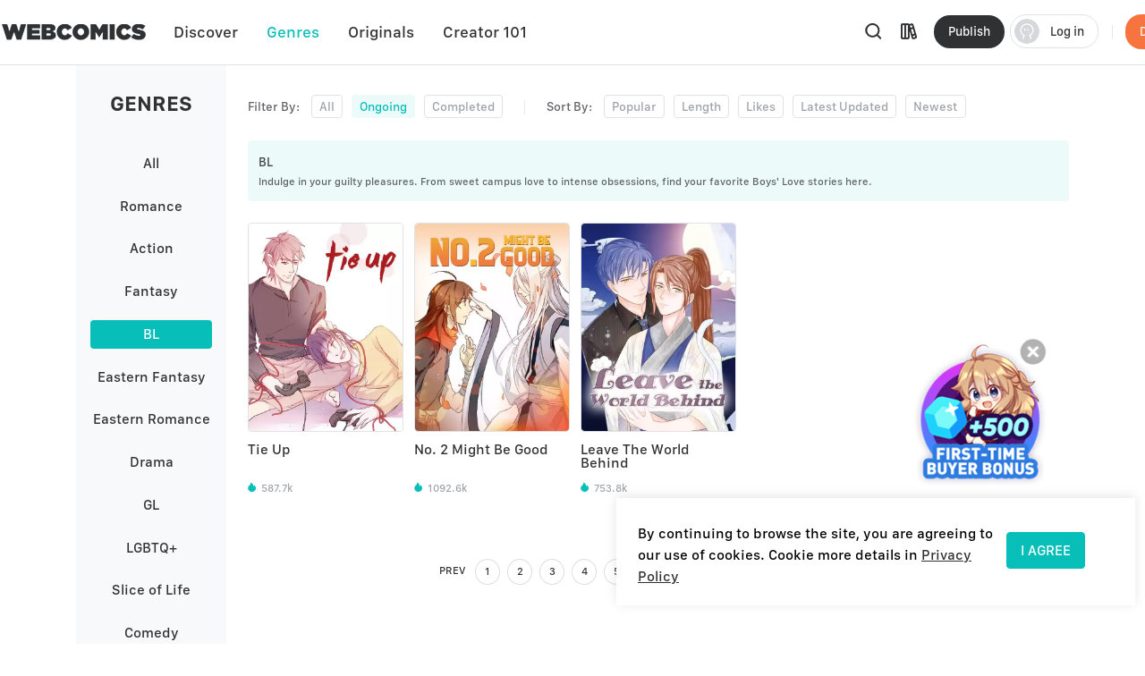

--- FILE ---
content_type: application/javascript; charset=UTF-8
request_url: https://webcomicsapp.com/_nuxt/cdbe5cf.js
body_size: 1170
content:
(window.webpackJsonp=window.webpackJsonp||[]).push([[0],{1016:function(e,t,n){"use strict";n.r(t);n(39),n(251);var o={name:"PaginationPage",props:{page:{type:Number,default:1},linkPrefix:{type:String,default:""},lang:{type:String,default:""},total:{type:Number,default:0},size:{type:Number,default:10},pagerCount:{type:Number,default:10},showElevator:{type:Boolean,default:!1}},data:function(){return{prefixCls:"webcomics",toPage:""}},computed:{pageCount:function(){return Math.ceil(this.total/this.size)},active:{get:function(){return this.page>this.pageCount?this.pageCount:this.page},set:function(e){this.$emit("update:page",e)}},pages:function(){var e=1,t=this.pageCount;if(this.active+parseInt(this.pagerCount/2)<this.pageCount&&(t=this.active+parseInt(this.pagerCount/2)),this.active>=this.pagerCount?e=this.active-parseInt(this.pagerCount/2):t=this.pagerCount>this.pageCount?this.pageCount:this.pagerCount,this.pageCount-this.active<this.pagerCount){var n=this.pageCount-this.pagerCount+1;e=n>e?e:n}e<1&&(e=1),t>=this.pageCount&&(t=this.pageCount);for(var o=[],c=e;c<=t;)o.push(c),c++;return[o,e,t]}},methods:{_goTo:function(e){if(isNaN(e)||this.active===parseInt(e))return!1;var t=e;e>this.pageCount&&(t=this.pageCount),e<1&&(t=1),this.active=t,this.toPage="",this.lang?window.location.href="".concat(this.linkPrefix,"&page=").concat(t):window.location.href="".concat(this.linkPrefix,"/").concat(t)}}},c=(n(972),n(26)),component=Object(c.a)(o,(function(){var e=this,t=e._self._c;return t("div",{class:"".concat(e.prefixCls,"-page")},[t("div",{class:"".concat(e.prefixCls,"-page-align")},[t("div",{staticClass:"page-list"},[e.lang?t("ul",{staticClass:"clearfix"},[t("li",{directives:[{name:"show",rawName:"v-show",value:e.active>1,expression:"active > 1"}]},[t("a",{staticClass:"prev",attrs:{href:"".concat(e.linkPrefix,"&page=").concat(e.active-1),rel:"opener"},on:{click:function(t){return t.preventDefault(),e._goTo(e.active-1)}}},[e._v("PREV")])]),e._v(" "),e._l(e.pages[0],(function(n,o){return t("li",{key:o},[t("a",{staticClass:"page-item",class:{active:n===e.active},attrs:{href:"".concat(e.linkPrefix,"&page=").concat(n),rel:"opener"},on:{click:function(t){return t.preventDefault(),e._goTo(n)}}},[e._v(e._s(n))])])})),e._v(" "),t("li",{directives:[{name:"show",rawName:"v-show",value:e.pageCount>e.active,expression:"pageCount > active"}]},[t("a",{staticClass:"next",attrs:{href:"".concat(e.linkPrefix,"&page=").concat(e.active+1),rel:"opener"},on:{click:function(t){return t.preventDefault(),e._goTo(e.active+1)}}},[e._v("NEXT")])])],2):t("ul",{staticClass:"clearfix"},[t("li",{directives:[{name:"show",rawName:"v-show",value:e.active>1,expression:"active > 1"}]},[t("a",{staticClass:"prev",attrs:{href:"".concat(e.linkPrefix,"/").concat(e.active-1),rel:"opener"},on:{click:function(t){return t.preventDefault(),e._goTo(e.active-1)}}},[e._v("PREV")])]),e._v(" "),e._l(e.pages[0],(function(n,o){return t("li",{key:o},[t("a",{staticClass:"page-item",class:{active:n===e.active},attrs:{href:"".concat(e.linkPrefix,"/").concat(n),rel:"opener"},on:{click:function(t){return t.preventDefault(),e._goTo(n)}}},[e._v(e._s(n))])])})),e._v(" "),t("li",{directives:[{name:"show",rawName:"v-show",value:e.pageCount>e.active,expression:"pageCount > active"}]},[t("a",{staticClass:"next",attrs:{href:"".concat(e.linkPrefix,"/").concat(e.active+1),rel:"opener"},on:{click:function(t){return t.preventDefault(),e._goTo(e.active+1)}}},[e._v("NEXT")])])],2)])]),e._v(" "),e.pageCount>0&&e.showElevator?t("div",{staticClass:"show-elevator"},[t("el-input",{model:{value:e.toPage,callback:function(t){e.toPage=t},expression:"toPage"}},[t("a",{attrs:{slot:"append",rel:"opener"},on:{click:function(t){return e._goTo(e.toPage)}},slot:"append"},[e._v("GO")])])],1):e._e()])}),[],!1,null,"ecd58b58",null);t.default=component.exports},814:function(e,t,n){var content=n(973);content.__esModule&&(content=content.default),"string"==typeof content&&(content=[[e.i,content,""]]),content.locals&&(e.exports=content.locals);(0,n(59).default)("69560ce9",content,!0,{sourceMap:!1})},972:function(e,t,n){"use strict";n(814)},973:function(e,t,n){var o=n(58)(!1);o.push([e.i,".webcomics-page[data-v-ecd58b58]{text-align:center;margin:2.361111rem 0}.webcomics-page-align[data-v-ecd58b58]{display:inline-block;vertical-align:middle}.webcomics-page-align>div[data-v-ecd58b58]{float:left}.webcomics-page-align ul li[data-v-ecd58b58]{padding:0;display:inline-block;vertical-align:middle;height:1.944444rem;min-width:1.944444rem;line-height:1.944444rem;margin:0 .555556rem 0 0}.webcomics-page-align ul li .page-item[data-v-ecd58b58]{display:block;border:1px solid #dddee1;border-radius:50%}.webcomics-page-align ul li .page-item[data-v-ecd58b58]:hover{border-color:#07beb8;color:#07beb8}.webcomics-page-align ul li .page-item.active[data-v-ecd58b58]{border-color:#07beb8;color:#fff;background:#07beb8}.webcomics-page .page-list[data-v-ecd58b58]{margin:0 1.388889rem}.webcomics-page .show-elevator[data-v-ecd58b58]{display:inline-block;vertical-align:middle;margin-left:.347222rem}.webcomics-page .show-elevator[data-v-ecd58b58] .el-input{border-radius:.555556rem;width:4.861111rem}.webcomics-page .show-elevator[data-v-ecd58b58] .el-input__inner{text-align:center;height:1.944444rem;line-height:1.944444rem;padding:0 .277778rem}.webcomics-page .show-elevator[data-v-ecd58b58] .el-input-group__append{padding:0 .486111rem}.webcomics-page .show-elevator[data-v-ecd58b58] .el-input-group__append a:hover{color:#07beb8}.webcomics-page .show-elevator[data-v-ecd58b58] .el-input:focus{border-color:#2d8cf0}",""]),e.exports=o}}]);